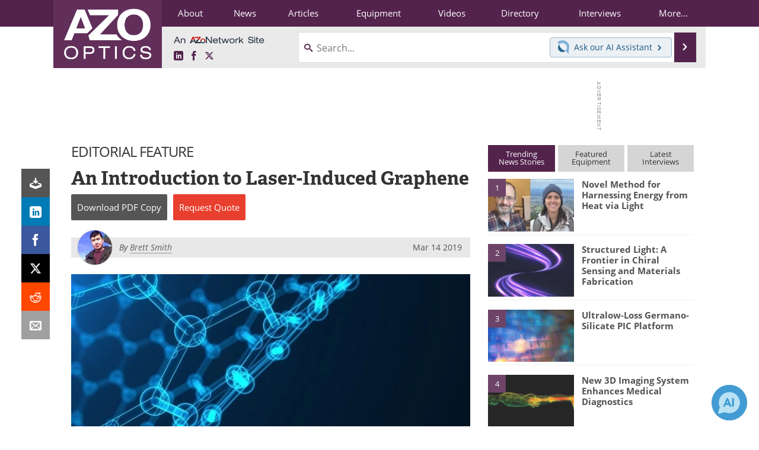

--- FILE ---
content_type: text/html; charset=utf-8
request_url: https://www.google.com/recaptcha/api2/aframe
body_size: 263
content:
<!DOCTYPE HTML><html><head><meta http-equiv="content-type" content="text/html; charset=UTF-8"></head><body><script nonce="Bhtofe4SPeu_st0l-0UtUw">/** Anti-fraud and anti-abuse applications only. See google.com/recaptcha */ try{var clients={'sodar':'https://pagead2.googlesyndication.com/pagead/sodar?'};window.addEventListener("message",function(a){try{if(a.source===window.parent){var b=JSON.parse(a.data);var c=clients[b['id']];if(c){var d=document.createElement('img');d.src=c+b['params']+'&rc='+(localStorage.getItem("rc::a")?sessionStorage.getItem("rc::b"):"");window.document.body.appendChild(d);sessionStorage.setItem("rc::e",parseInt(sessionStorage.getItem("rc::e")||0)+1);localStorage.setItem("rc::h",'1768978146750');}}}catch(b){}});window.parent.postMessage("_grecaptcha_ready", "*");}catch(b){}</script></body></html>